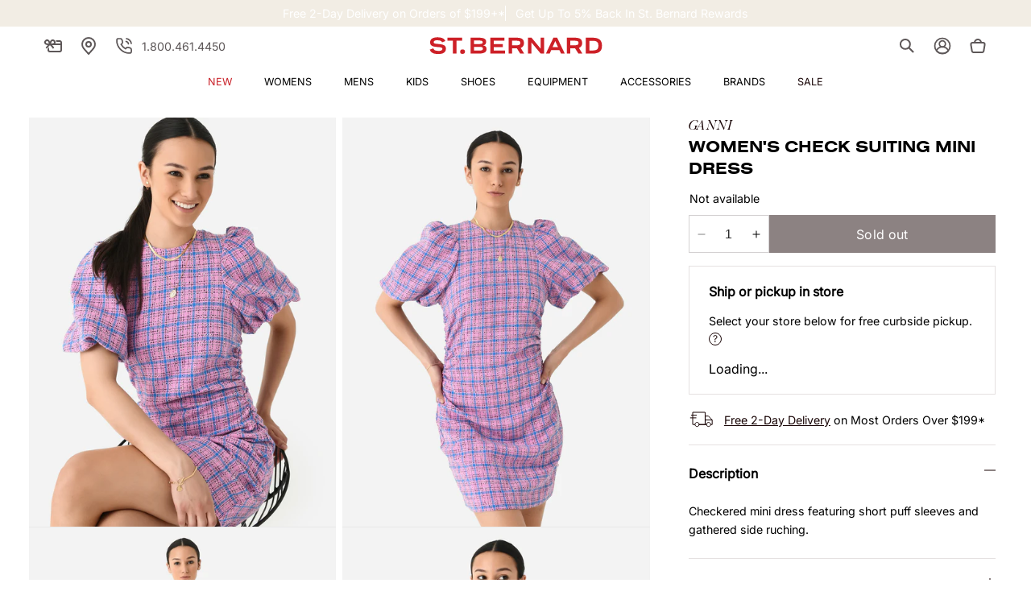

--- FILE ---
content_type: text/json
request_url: https://conf.config-security.com/model
body_size: 85
content:
{"title":"recommendation AI model (keras)","structure":"release_id=0x69:2f:33:5b:59:37:52:6b:31:21:3a:67:2c:34:41:30:7d:47:39:26:72:37:7a:58:39:2b:61:5b:51;keras;x2vyuzsfrs49kvowrw8a3u30633g8x82yh6fkq3937nc2l74nhrkm5yha4zmps1wml9rtp3k","weights":"../weights/692f335b.h5","biases":"../biases/692f335b.h5"}